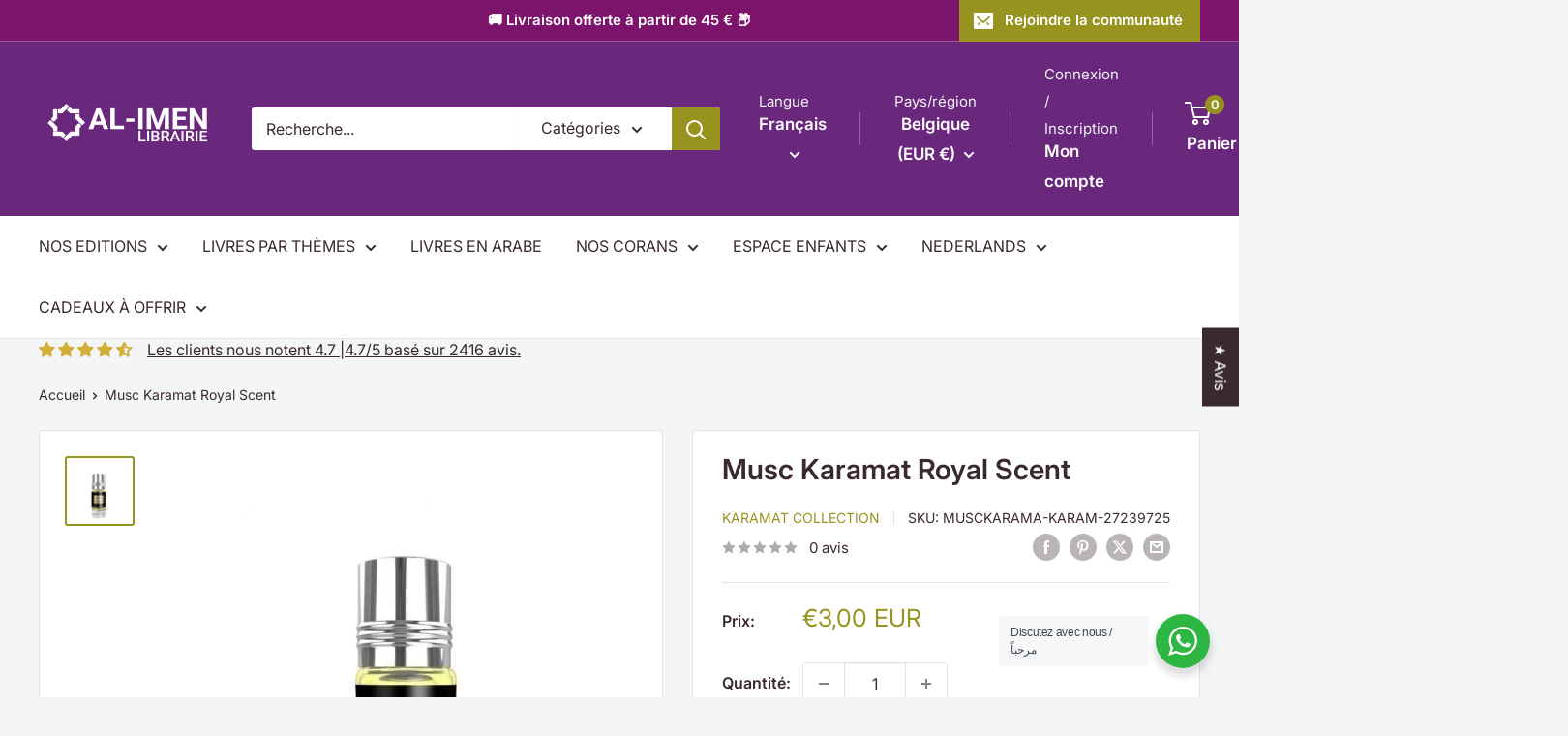

--- FILE ---
content_type: text/html; charset=utf-8
request_url: https://al-imen.com/recommendations/products?section_id=template--27655999914319__product-recommendations&product_id=5213977149485&limit=10
body_size: 2846
content:
<div id="shopify-section-template--27655999914319__product-recommendations" class="shopify-section"><section class="section" data-section-id="template--27655999914319__product-recommendations" data-section-type="product-recommendations" data-section-settings="{
  &quot;stackable&quot;: false,
  &quot;layout&quot;: &quot;vertical&quot;,
  &quot;productId&quot;: 5213977149485,
  &quot;useRecommendations&quot;: true,
  &quot;recommendationsCount&quot;: 10
}">
  <div class="container"><header class="section__header">
        <h2 class="section__title heading h3">Vous aimerez aussi ces produits</h2>
      </header><div class="product-recommendations"><div class="scroller">
          <div class="scroller__inner">
            <div class="product-list product-list--vertical product-list--scrollable"><div class="product-item product-item--vertical   1/4--lap 1/5--desk 1/6--wide"><a href="/products/lovely-parfum-de-poche-20ml-karamat-collection?pr_prod_strat=e5_desc&pr_rec_id=c92af1de6&pr_rec_pid=5213977870381&pr_ref_pid=5213977149485&pr_seq=uniform" class="product-item__image-wrapper ">
      <div class="aspect-ratio aspect-ratio--square" style="padding-bottom: 100.0%"><img src="//al-imen.com/cdn/shop/files/lovely-parfum-de-poche-20ml-karamat-collection-karamat-collection-pour-le-corps-28058925-librairie-musulmane-al-imen-1186395564.png?v=1756585337&amp;width=1500" alt="Lovely Parfum de poche 20ml - Karamat Collection Karamat Collection Pour le Corps 28058925 Librairie Musulmane Al-imen" srcset="//al-imen.com/cdn/shop/files/lovely-parfum-de-poche-20ml-karamat-collection-karamat-collection-pour-le-corps-28058925-librairie-musulmane-al-imen-1186395564.png?v=1756585337&amp;width=200 200w, //al-imen.com/cdn/shop/files/lovely-parfum-de-poche-20ml-karamat-collection-karamat-collection-pour-le-corps-28058925-librairie-musulmane-al-imen-1186395564.png?v=1756585337&amp;width=300 300w, //al-imen.com/cdn/shop/files/lovely-parfum-de-poche-20ml-karamat-collection-karamat-collection-pour-le-corps-28058925-librairie-musulmane-al-imen-1186395564.png?v=1756585337&amp;width=400 400w, //al-imen.com/cdn/shop/files/lovely-parfum-de-poche-20ml-karamat-collection-karamat-collection-pour-le-corps-28058925-librairie-musulmane-al-imen-1186395564.png?v=1756585337&amp;width=600 600w, //al-imen.com/cdn/shop/files/lovely-parfum-de-poche-20ml-karamat-collection-karamat-collection-pour-le-corps-28058925-librairie-musulmane-al-imen-1186395564.png?v=1756585337&amp;width=800 800w, //al-imen.com/cdn/shop/files/lovely-parfum-de-poche-20ml-karamat-collection-karamat-collection-pour-le-corps-28058925-librairie-musulmane-al-imen-1186395564.png?v=1756585337&amp;width=1000 1000w, //al-imen.com/cdn/shop/files/lovely-parfum-de-poche-20ml-karamat-collection-karamat-collection-pour-le-corps-28058925-librairie-musulmane-al-imen-1186395564.png?v=1756585337&amp;width=1200 1200w, //al-imen.com/cdn/shop/files/lovely-parfum-de-poche-20ml-karamat-collection-karamat-collection-pour-le-corps-28058925-librairie-musulmane-al-imen-1186395564.png?v=1756585337&amp;width=1400 1400w" width="1500" height="1500" loading="lazy" sizes="(max-width: 699px) 100vw, 600px" data-media-id="64115560808783" class="product-item__primary-image"></div>
    </a><div class="product-item__info">
    <div class="product-item__info-inner"><a class="product-item__vendor link" href="/collections/vendors?q=Karamat%20Collection">Karamat Collection</a>
<a href="/products/lovely-parfum-de-poche-20ml-karamat-collection?pr_prod_strat=e5_desc&pr_rec_id=c92af1de6&pr_rec_pid=5213977870381&pr_ref_pid=5213977149485&pr_seq=uniform" class="product-item__title text--strong link">Lovely Parfum de poche 20ml - Karamat Collection</a><div class="product-item__price-list price-list"><span class="price">
              <span class="visually-hidden">Prix réduit</span><span class=money>€3,00 EUR</span></span></div>
<a class="product-item__reviews-badge link" href="/products/lovely-parfum-de-poche-20ml-karamat-collection?pr_prod_strat=e5_desc&pr_rec_id=c92af1de6&pr_rec_pid=5213977870381&pr_ref_pid=5213977149485&pr_seq=uniform#product-reviews"><div class="rating">
    <div class="rating__stars" role="img" aria-label="0 sur 5 étoiles"><svg fill="none" focusable="false" role="presentation" class="icon icon--rating-star rating__star rating__star--empty" viewBox="0 0 896 832">
      <path d="M896 320l-313.5-40.781L448 0 313.469 279.219 0 320l230.469 208.875L171 831.938l277-148.812 277.062 148.812L665.5 528.875z" fill-rule="nonzero" fill="currentColor"></path>
    </svg><svg fill="none" focusable="false" role="presentation" class="icon icon--rating-star rating__star rating__star--empty" viewBox="0 0 896 832">
      <path d="M896 320l-313.5-40.781L448 0 313.469 279.219 0 320l230.469 208.875L171 831.938l277-148.812 277.062 148.812L665.5 528.875z" fill-rule="nonzero" fill="currentColor"></path>
    </svg><svg fill="none" focusable="false" role="presentation" class="icon icon--rating-star rating__star rating__star--empty" viewBox="0 0 896 832">
      <path d="M896 320l-313.5-40.781L448 0 313.469 279.219 0 320l230.469 208.875L171 831.938l277-148.812 277.062 148.812L665.5 528.875z" fill-rule="nonzero" fill="currentColor"></path>
    </svg><svg fill="none" focusable="false" role="presentation" class="icon icon--rating-star rating__star rating__star--empty" viewBox="0 0 896 832">
      <path d="M896 320l-313.5-40.781L448 0 313.469 279.219 0 320l230.469 208.875L171 831.938l277-148.812 277.062 148.812L665.5 528.875z" fill-rule="nonzero" fill="currentColor"></path>
    </svg><svg fill="none" focusable="false" role="presentation" class="icon icon--rating-star rating__star rating__star--empty" viewBox="0 0 896 832">
      <path d="M896 320l-313.5-40.781L448 0 313.469 279.219 0 320l230.469 208.875L171 831.938l277-148.812 277.062 148.812L665.5 528.875z" fill-rule="nonzero" fill="currentColor"></path>
    </svg></div>

    <span class="rating__caption">0 avis</span>
  </div></a><span class="product-item__inventory inventory inventory--high">En stock</span></div><form method="post" action="/cart/add" id="product_form_id_5213977870381_template--27655999914319__product-recommendations" accept-charset="UTF-8" class="product-item__action-list button-stack" enctype="multipart/form-data"><input type="hidden" name="form_type" value="product" /><input type="hidden" name="utf8" value="✓" /><input type="hidden" name="quantity" value="1">
            <input type="hidden" name="id" value="34898728058925"><buy-button class="buy-button">
                  <button type="submit" class="product-item__action-button button button--small button--primary">Ajouter au panier</button>
                </buy-button><button type="button" class="product-item__action-button product-item__action-button--list-view-only button button--small button--ternary hidden-phone" data-action="open-modal" data-secondary-action="open-quick-view" aria-controls="modal-quick-view-template--27655999914319__product-recommendations" data-product-url="/products/lovely-parfum-de-poche-20ml-karamat-collection?pr_prod_strat=e5_desc&pr_rec_id=c92af1de6&pr_rec_pid=5213977870381&pr_ref_pid=5213977149485&pr_seq=uniform">Apercu rapide</button><input type="hidden" name="product-id" value="5213977870381" /><input type="hidden" name="section-id" value="template--27655999914319__product-recommendations" /></form></div></div><div class="product-item product-item--vertical   1/4--lap 1/5--desk 1/6--wide"><a href="/products/parfum-el-nabil-musc-makkah?pr_prod_strat=e5_desc&pr_rec_id=c92af1de6&pr_rec_pid=5213980885037&pr_ref_pid=5213977149485&pr_seq=uniform" class="product-item__image-wrapper ">
      <div class="aspect-ratio aspect-ratio--square" style="padding-bottom: 100.0%"><img src="//al-imen.com/cdn/shop/files/parfum-el-nabil-musc-makkah-el-nabil-musk-de-poche-5060815001734-librairie-musulmane-al-imen-1186395610.jpg?v=1756586287&amp;width=350" alt="Parfum El-Nabil Musc Makkah El Nabil Musk de poche 5060815001734 Librairie Musulmane Al-imen" srcset="//al-imen.com/cdn/shop/files/parfum-el-nabil-musc-makkah-el-nabil-musk-de-poche-5060815001734-librairie-musulmane-al-imen-1186395610.jpg?v=1756586287&amp;width=200 200w, //al-imen.com/cdn/shop/files/parfum-el-nabil-musc-makkah-el-nabil-musk-de-poche-5060815001734-librairie-musulmane-al-imen-1186395610.jpg?v=1756586287&amp;width=300 300w" width="350" height="350" loading="lazy" sizes="(max-width: 699px) 100vw, 600px" data-media-id="64115677004111" class="product-item__primary-image"></div>
    </a><div class="product-item__info">
    <div class="product-item__info-inner"><a class="product-item__vendor link" href="/collections/el-nabil">El Nabil</a>
<a href="/products/parfum-el-nabil-musc-makkah?pr_prod_strat=e5_desc&pr_rec_id=c92af1de6&pr_rec_pid=5213980885037&pr_ref_pid=5213977149485&pr_seq=uniform" class="product-item__title text--strong link">Parfum El-Nabil Musc Makkah</a><div class="product-item__price-list price-list"><span class="price">
              <span class="visually-hidden">Prix réduit</span><span class=money>€3,00 EUR</span></span></div>
<a class="product-item__reviews-badge link" href="/products/parfum-el-nabil-musc-makkah?pr_prod_strat=e5_desc&pr_rec_id=c92af1de6&pr_rec_pid=5213980885037&pr_ref_pid=5213977149485&pr_seq=uniform#product-reviews"><div class="rating">
    <div class="rating__stars" role="img" aria-label="5.0 sur 5.0 étoiles"><svg fill="none" focusable="false" role="presentation" class="icon icon--rating-star rating__star rating__star--full" viewBox="0 0 896 832">
      <path d="M896 320l-313.5-40.781L448 0 313.469 279.219 0 320l230.469 208.875L171 831.938l277-148.812 277.062 148.812L665.5 528.875z" fill-rule="nonzero" fill="currentColor"></path>
    </svg><svg fill="none" focusable="false" role="presentation" class="icon icon--rating-star rating__star rating__star--full" viewBox="0 0 896 832">
      <path d="M896 320l-313.5-40.781L448 0 313.469 279.219 0 320l230.469 208.875L171 831.938l277-148.812 277.062 148.812L665.5 528.875z" fill-rule="nonzero" fill="currentColor"></path>
    </svg><svg fill="none" focusable="false" role="presentation" class="icon icon--rating-star rating__star rating__star--full" viewBox="0 0 896 832">
      <path d="M896 320l-313.5-40.781L448 0 313.469 279.219 0 320l230.469 208.875L171 831.938l277-148.812 277.062 148.812L665.5 528.875z" fill-rule="nonzero" fill="currentColor"></path>
    </svg><svg fill="none" focusable="false" role="presentation" class="icon icon--rating-star rating__star rating__star--full" viewBox="0 0 896 832">
      <path d="M896 320l-313.5-40.781L448 0 313.469 279.219 0 320l230.469 208.875L171 831.938l277-148.812 277.062 148.812L665.5 528.875z" fill-rule="nonzero" fill="currentColor"></path>
    </svg><svg fill="none" focusable="false" role="presentation" class="icon icon--rating-star rating__star rating__star--full" viewBox="0 0 896 832">
      <path d="M896 320l-313.5-40.781L448 0 313.469 279.219 0 320l230.469 208.875L171 831.938l277-148.812 277.062 148.812L665.5 528.875z" fill-rule="nonzero" fill="currentColor"></path>
    </svg></div>

    <span class="rating__caption">1 avis</span>
  </div></a><span class="product-item__inventory inventory inventory--high">En stock</span></div><form method="post" action="/cart/add" id="product_form_id_5213980885037_template--27655999914319__product-recommendations" accept-charset="UTF-8" class="product-item__action-list button-stack" enctype="multipart/form-data"><input type="hidden" name="form_type" value="product" /><input type="hidden" name="utf8" value="✓" /><input type="hidden" name="quantity" value="1">
            <input type="hidden" name="id" value="34898732056621"><buy-button class="buy-button">
                  <button type="submit" class="product-item__action-button button button--small button--primary">Ajouter au panier</button>
                </buy-button><button type="button" class="product-item__action-button product-item__action-button--list-view-only button button--small button--ternary hidden-phone" data-action="open-modal" data-secondary-action="open-quick-view" aria-controls="modal-quick-view-template--27655999914319__product-recommendations" data-product-url="/products/parfum-el-nabil-musc-makkah?pr_prod_strat=e5_desc&pr_rec_id=c92af1de6&pr_rec_pid=5213980885037&pr_ref_pid=5213977149485&pr_seq=uniform">Apercu rapide</button><input type="hidden" name="product-id" value="5213980885037" /><input type="hidden" name="section-id" value="template--27655999914319__product-recommendations" /></form></div></div><div class="product-item product-item--vertical   1/4--lap 1/5--desk 1/6--wide"><a href="/products/la-citadelle-du-musulman-avec-commentaires?pr_prod_strat=e5_desc&pr_rec_id=c92af1de6&pr_rec_pid=5213996515373&pr_ref_pid=5213977149485&pr_seq=uniform" class="product-item__image-wrapper ">
      <div class="aspect-ratio aspect-ratio--square" style="padding-bottom: 100.0%"><img src="//al-imen.com/cdn/shop/files/la-citadelle-du-musulman-avec-commentaires-universel-livre-islam-invocations-dou-as-citadelle-du-musulman-9782911546631-librairie-musulmane-al-imen-1186395866.jpg?v=1756592292&amp;width=800" alt="La citadelle du musulman (avec commentaires) Universel Livre &gt; Islam &gt; Invocations (Dou&#39;as) &gt; Citadelle du Musulman 9782911546631 Librairie Musulmane Al-imen" srcset="//al-imen.com/cdn/shop/files/la-citadelle-du-musulman-avec-commentaires-universel-livre-islam-invocations-dou-as-citadelle-du-musulman-9782911546631-librairie-musulmane-al-imen-1186395866.jpg?v=1756592292&amp;width=200 200w, //al-imen.com/cdn/shop/files/la-citadelle-du-musulman-avec-commentaires-universel-livre-islam-invocations-dou-as-citadelle-du-musulman-9782911546631-librairie-musulmane-al-imen-1186395866.jpg?v=1756592292&amp;width=300 300w, //al-imen.com/cdn/shop/files/la-citadelle-du-musulman-avec-commentaires-universel-livre-islam-invocations-dou-as-citadelle-du-musulman-9782911546631-librairie-musulmane-al-imen-1186395866.jpg?v=1756592292&amp;width=400 400w, //al-imen.com/cdn/shop/files/la-citadelle-du-musulman-avec-commentaires-universel-livre-islam-invocations-dou-as-citadelle-du-musulman-9782911546631-librairie-musulmane-al-imen-1186395866.jpg?v=1756592292&amp;width=600 600w, //al-imen.com/cdn/shop/files/la-citadelle-du-musulman-avec-commentaires-universel-livre-islam-invocations-dou-as-citadelle-du-musulman-9782911546631-librairie-musulmane-al-imen-1186395866.jpg?v=1756592292&amp;width=800 800w" width="800" height="800" loading="lazy" sizes="(max-width: 699px) 100vw, 600px" data-media-id="64115160318287" class="product-item__primary-image"></div>
    </a><div class="product-item__info">
    <div class="product-item__info-inner"><a class="product-item__vendor link" href="/collections/vendors?q=Universel">Universel</a>
<a href="/products/la-citadelle-du-musulman-avec-commentaires?pr_prod_strat=e5_desc&pr_rec_id=c92af1de6&pr_rec_pid=5213996515373&pr_ref_pid=5213977149485&pr_seq=uniform" class="product-item__title text--strong link">La citadelle du musulman (avec commentaires)</a><div class="product-item__price-list price-list"><span class="price">
              <span class="visually-hidden">Prix réduit</span><span class=money>€8,00 EUR</span></span></div>
<a class="product-item__reviews-badge link" href="/products/la-citadelle-du-musulman-avec-commentaires?pr_prod_strat=e5_desc&pr_rec_id=c92af1de6&pr_rec_pid=5213996515373&pr_ref_pid=5213977149485&pr_seq=uniform#product-reviews"><div class="rating">
    <div class="rating__stars" role="img" aria-label="5.0 sur 5.0 étoiles"><svg fill="none" focusable="false" role="presentation" class="icon icon--rating-star rating__star rating__star--full" viewBox="0 0 896 832">
      <path d="M896 320l-313.5-40.781L448 0 313.469 279.219 0 320l230.469 208.875L171 831.938l277-148.812 277.062 148.812L665.5 528.875z" fill-rule="nonzero" fill="currentColor"></path>
    </svg><svg fill="none" focusable="false" role="presentation" class="icon icon--rating-star rating__star rating__star--full" viewBox="0 0 896 832">
      <path d="M896 320l-313.5-40.781L448 0 313.469 279.219 0 320l230.469 208.875L171 831.938l277-148.812 277.062 148.812L665.5 528.875z" fill-rule="nonzero" fill="currentColor"></path>
    </svg><svg fill="none" focusable="false" role="presentation" class="icon icon--rating-star rating__star rating__star--full" viewBox="0 0 896 832">
      <path d="M896 320l-313.5-40.781L448 0 313.469 279.219 0 320l230.469 208.875L171 831.938l277-148.812 277.062 148.812L665.5 528.875z" fill-rule="nonzero" fill="currentColor"></path>
    </svg><svg fill="none" focusable="false" role="presentation" class="icon icon--rating-star rating__star rating__star--full" viewBox="0 0 896 832">
      <path d="M896 320l-313.5-40.781L448 0 313.469 279.219 0 320l230.469 208.875L171 831.938l277-148.812 277.062 148.812L665.5 528.875z" fill-rule="nonzero" fill="currentColor"></path>
    </svg><svg fill="none" focusable="false" role="presentation" class="icon icon--rating-star rating__star rating__star--full" viewBox="0 0 896 832">
      <path d="M896 320l-313.5-40.781L448 0 313.469 279.219 0 320l230.469 208.875L171 831.938l277-148.812 277.062 148.812L665.5 528.875z" fill-rule="nonzero" fill="currentColor"></path>
    </svg></div>

    <span class="rating__caption">1 avis</span>
  </div></a><span class="product-item__inventory inventory inventory--high">En stock</span></div><form method="post" action="/cart/add" id="product_form_id_5213996515373_template--27655999914319__product-recommendations" accept-charset="UTF-8" class="product-item__action-list button-stack" enctype="multipart/form-data"><input type="hidden" name="form_type" value="product" /><input type="hidden" name="utf8" value="✓" /><input type="hidden" name="quantity" value="1">
            <input type="hidden" name="id" value="34898755190829"><buy-button class="buy-button">
                  <button type="submit" class="product-item__action-button button button--small button--primary">Ajouter au panier</button>
                </buy-button><button type="button" class="product-item__action-button product-item__action-button--list-view-only button button--small button--ternary hidden-phone" data-action="open-modal" data-secondary-action="open-quick-view" aria-controls="modal-quick-view-template--27655999914319__product-recommendations" data-product-url="/products/la-citadelle-du-musulman-avec-commentaires?pr_prod_strat=e5_desc&pr_rec_id=c92af1de6&pr_rec_pid=5213996515373&pr_ref_pid=5213977149485&pr_seq=uniform">Apercu rapide</button><input type="hidden" name="product-id" value="5213996515373" /><input type="hidden" name="section-id" value="template--27655999914319__product-recommendations" /></form></div></div><div class="product-item product-item--vertical   1/4--lap 1/5--desk 1/6--wide"><a href="/products/parfum-el-nabil-musc-velvet?pr_prod_strat=e5_desc&pr_rec_id=c92af1de6&pr_rec_pid=5213978820653&pr_ref_pid=5213977149485&pr_seq=uniform" class="product-item__image-wrapper ">
      <div class="aspect-ratio aspect-ratio--square" style="padding-bottom: 100.0%"><img src="//al-imen.com/cdn/shop/files/parfum-el-nabil-musc-velvet-el-nabil-musk-de-poche-5060815002601-librairie-musulmane-al-imen-1186395584.jpg?v=1756585695&amp;width=350" alt="Parfum  EL-Nabil  Musc  Velvet El Nabil Musk de poche 5060815002601 Librairie Musulmane Al-imen" srcset="//al-imen.com/cdn/shop/files/parfum-el-nabil-musc-velvet-el-nabil-musk-de-poche-5060815002601-librairie-musulmane-al-imen-1186395584.jpg?v=1756585695&amp;width=200 200w, //al-imen.com/cdn/shop/files/parfum-el-nabil-musc-velvet-el-nabil-musk-de-poche-5060815002601-librairie-musulmane-al-imen-1186395584.jpg?v=1756585695&amp;width=300 300w" width="350" height="350" loading="lazy" sizes="(max-width: 699px) 100vw, 600px" data-media-id="64115676348751" class="product-item__primary-image"></div>
    </a><div class="product-item__info">
    <div class="product-item__info-inner"><a class="product-item__vendor link" href="/collections/el-nabil">El Nabil</a>
<a href="/products/parfum-el-nabil-musc-velvet?pr_prod_strat=e5_desc&pr_rec_id=c92af1de6&pr_rec_pid=5213978820653&pr_ref_pid=5213977149485&pr_seq=uniform" class="product-item__title text--strong link">Parfum  EL-Nabil  Musc  Velvet</a><div class="product-item__price-list price-list"><span class="price">
              <span class="visually-hidden">Prix réduit</span><span class=money>€3,00 EUR</span></span></div>
<a class="product-item__reviews-badge link" href="/products/parfum-el-nabil-musc-velvet?pr_prod_strat=e5_desc&pr_rec_id=c92af1de6&pr_rec_pid=5213978820653&pr_ref_pid=5213977149485&pr_seq=uniform#product-reviews"><div class="rating">
    <div class="rating__stars" role="img" aria-label="0 sur 5 étoiles"><svg fill="none" focusable="false" role="presentation" class="icon icon--rating-star rating__star rating__star--empty" viewBox="0 0 896 832">
      <path d="M896 320l-313.5-40.781L448 0 313.469 279.219 0 320l230.469 208.875L171 831.938l277-148.812 277.062 148.812L665.5 528.875z" fill-rule="nonzero" fill="currentColor"></path>
    </svg><svg fill="none" focusable="false" role="presentation" class="icon icon--rating-star rating__star rating__star--empty" viewBox="0 0 896 832">
      <path d="M896 320l-313.5-40.781L448 0 313.469 279.219 0 320l230.469 208.875L171 831.938l277-148.812 277.062 148.812L665.5 528.875z" fill-rule="nonzero" fill="currentColor"></path>
    </svg><svg fill="none" focusable="false" role="presentation" class="icon icon--rating-star rating__star rating__star--empty" viewBox="0 0 896 832">
      <path d="M896 320l-313.5-40.781L448 0 313.469 279.219 0 320l230.469 208.875L171 831.938l277-148.812 277.062 148.812L665.5 528.875z" fill-rule="nonzero" fill="currentColor"></path>
    </svg><svg fill="none" focusable="false" role="presentation" class="icon icon--rating-star rating__star rating__star--empty" viewBox="0 0 896 832">
      <path d="M896 320l-313.5-40.781L448 0 313.469 279.219 0 320l230.469 208.875L171 831.938l277-148.812 277.062 148.812L665.5 528.875z" fill-rule="nonzero" fill="currentColor"></path>
    </svg><svg fill="none" focusable="false" role="presentation" class="icon icon--rating-star rating__star rating__star--empty" viewBox="0 0 896 832">
      <path d="M896 320l-313.5-40.781L448 0 313.469 279.219 0 320l230.469 208.875L171 831.938l277-148.812 277.062 148.812L665.5 528.875z" fill-rule="nonzero" fill="currentColor"></path>
    </svg></div>

    <span class="rating__caption">0 avis</span>
  </div></a><span class="product-item__inventory inventory inventory--high">En stock</span></div><form method="post" action="/cart/add" id="product_form_id_5213978820653_template--27655999914319__product-recommendations" accept-charset="UTF-8" class="product-item__action-list button-stack" enctype="multipart/form-data"><input type="hidden" name="form_type" value="product" /><input type="hidden" name="utf8" value="✓" /><input type="hidden" name="quantity" value="1">
            <input type="hidden" name="id" value="34898729074733"><buy-button class="buy-button">
                  <button type="submit" class="product-item__action-button button button--small button--primary">Ajouter au panier</button>
                </buy-button><button type="button" class="product-item__action-button product-item__action-button--list-view-only button button--small button--ternary hidden-phone" data-action="open-modal" data-secondary-action="open-quick-view" aria-controls="modal-quick-view-template--27655999914319__product-recommendations" data-product-url="/products/parfum-el-nabil-musc-velvet?pr_prod_strat=e5_desc&pr_rec_id=c92af1de6&pr_rec_pid=5213978820653&pr_ref_pid=5213977149485&pr_seq=uniform">Apercu rapide</button><input type="hidden" name="product-id" value="5213978820653" /><input type="hidden" name="section-id" value="template--27655999914319__product-recommendations" /></form></div></div><div class="product-item product-item--vertical   1/4--lap 1/5--desk 1/6--wide"><a href="/products/sachets-de-bonbons-ramadan-mubarak-6-pieces?pr_prod_strat=e5_desc&pr_rec_id=c92af1de6&pr_rec_pid=6971656273965&pr_ref_pid=5213977149485&pr_seq=uniform" class="product-item__image-wrapper ">
      <div class="aspect-ratio aspect-ratio--square" style="padding-bottom: 100.0%"><img src="//al-imen.com/cdn/shop/files/sachets-de-bonbons-ramadan-mubarak-6-pieces-hadieth-benelux-sacs-pour-cadeaux-6013843561588-librairie-musulmane-al-imen-1186390011.jpg?v=1756456682&amp;width=600" alt="Sachets de bonbons ramadan mubarak 6 pièces Hadieth Benelux Sacs pour cadeaux 6013843561588 Librairie Musulmane Al-imen" srcset="//al-imen.com/cdn/shop/files/sachets-de-bonbons-ramadan-mubarak-6-pieces-hadieth-benelux-sacs-pour-cadeaux-6013843561588-librairie-musulmane-al-imen-1186390011.jpg?v=1756456682&amp;width=200 200w, //al-imen.com/cdn/shop/files/sachets-de-bonbons-ramadan-mubarak-6-pieces-hadieth-benelux-sacs-pour-cadeaux-6013843561588-librairie-musulmane-al-imen-1186390011.jpg?v=1756456682&amp;width=300 300w, //al-imen.com/cdn/shop/files/sachets-de-bonbons-ramadan-mubarak-6-pieces-hadieth-benelux-sacs-pour-cadeaux-6013843561588-librairie-musulmane-al-imen-1186390011.jpg?v=1756456682&amp;width=400 400w, //al-imen.com/cdn/shop/files/sachets-de-bonbons-ramadan-mubarak-6-pieces-hadieth-benelux-sacs-pour-cadeaux-6013843561588-librairie-musulmane-al-imen-1186390011.jpg?v=1756456682&amp;width=600 600w" width="600" height="600" loading="lazy" sizes="(max-width: 699px) 100vw, 600px" data-media-id="64115777765711" class="product-item__primary-image"></div>
    </a><div class="product-item__info">
    <div class="product-item__info-inner"><a class="product-item__vendor link" href="/collections/vendors?q=Hadieth%20Benelux">Hadieth Benelux</a>
<a href="/products/sachets-de-bonbons-ramadan-mubarak-6-pieces?pr_prod_strat=e5_desc&pr_rec_id=c92af1de6&pr_rec_pid=6971656273965&pr_ref_pid=5213977149485&pr_seq=uniform" class="product-item__title text--strong link">Sachets de bonbons ramadan mubarak 6 pièces</a><div class="product-item__price-list price-list"><span class="price">
              <span class="visually-hidden">Prix réduit</span><span class=money>€1,97 EUR</span></span></div>
<a class="product-item__reviews-badge link" href="/products/sachets-de-bonbons-ramadan-mubarak-6-pieces?pr_prod_strat=e5_desc&pr_rec_id=c92af1de6&pr_rec_pid=6971656273965&pr_ref_pid=5213977149485&pr_seq=uniform#product-reviews"><div class="rating">
    <div class="rating__stars" role="img" aria-label="0 sur 5 étoiles"><svg fill="none" focusable="false" role="presentation" class="icon icon--rating-star rating__star rating__star--empty" viewBox="0 0 896 832">
      <path d="M896 320l-313.5-40.781L448 0 313.469 279.219 0 320l230.469 208.875L171 831.938l277-148.812 277.062 148.812L665.5 528.875z" fill-rule="nonzero" fill="currentColor"></path>
    </svg><svg fill="none" focusable="false" role="presentation" class="icon icon--rating-star rating__star rating__star--empty" viewBox="0 0 896 832">
      <path d="M896 320l-313.5-40.781L448 0 313.469 279.219 0 320l230.469 208.875L171 831.938l277-148.812 277.062 148.812L665.5 528.875z" fill-rule="nonzero" fill="currentColor"></path>
    </svg><svg fill="none" focusable="false" role="presentation" class="icon icon--rating-star rating__star rating__star--empty" viewBox="0 0 896 832">
      <path d="M896 320l-313.5-40.781L448 0 313.469 279.219 0 320l230.469 208.875L171 831.938l277-148.812 277.062 148.812L665.5 528.875z" fill-rule="nonzero" fill="currentColor"></path>
    </svg><svg fill="none" focusable="false" role="presentation" class="icon icon--rating-star rating__star rating__star--empty" viewBox="0 0 896 832">
      <path d="M896 320l-313.5-40.781L448 0 313.469 279.219 0 320l230.469 208.875L171 831.938l277-148.812 277.062 148.812L665.5 528.875z" fill-rule="nonzero" fill="currentColor"></path>
    </svg><svg fill="none" focusable="false" role="presentation" class="icon icon--rating-star rating__star rating__star--empty" viewBox="0 0 896 832">
      <path d="M896 320l-313.5-40.781L448 0 313.469 279.219 0 320l230.469 208.875L171 831.938l277-148.812 277.062 148.812L665.5 528.875z" fill-rule="nonzero" fill="currentColor"></path>
    </svg></div>

    <span class="rating__caption">0 avis</span>
  </div></a><span class="product-item__inventory inventory inventory--high">En stock</span></div><form method="post" action="/cart/add" id="product_form_id_6971656273965_template--27655999914319__product-recommendations" accept-charset="UTF-8" class="product-item__action-list button-stack" enctype="multipart/form-data"><input type="hidden" name="form_type" value="product" /><input type="hidden" name="utf8" value="✓" /><input type="hidden" name="quantity" value="1">
            <input type="hidden" name="id" value="40426158882861"><buy-button class="buy-button">
                  <button type="submit" class="product-item__action-button button button--small button--primary">Ajouter au panier</button>
                </buy-button><button type="button" class="product-item__action-button product-item__action-button--list-view-only button button--small button--ternary hidden-phone" data-action="open-modal" data-secondary-action="open-quick-view" aria-controls="modal-quick-view-template--27655999914319__product-recommendations" data-product-url="/products/sachets-de-bonbons-ramadan-mubarak-6-pieces?pr_prod_strat=e5_desc&pr_rec_id=c92af1de6&pr_rec_pid=6971656273965&pr_ref_pid=5213977149485&pr_seq=uniform">Apercu rapide</button><input type="hidden" name="product-id" value="6971656273965" /><input type="hidden" name="section-id" value="template--27655999914319__product-recommendations" /></form></div></div><div class="product-item product-item--vertical   1/4--lap 1/5--desk 1/6--wide"><a href="/products/mohammed-messager-de-dieu?pr_prod_strat=e5_desc&pr_rec_id=c92af1de6&pr_rec_pid=5213996810285&pr_ref_pid=5213977149485&pr_seq=uniform" class="product-item__image-wrapper ">
      <div class="aspect-ratio aspect-ratio--square" style="padding-bottom: 100.0%"><img src="//al-imen.com/cdn/shop/files/mohammed-messager-de-dieu-universel-livre-islam-9782911546112-librairie-musulmane-al-imen-1186395872.jpg?v=1756592408&amp;width=800" alt="Mohammed, Messager de Dieu Universel Livre &gt; Islam 9782911546112 Librairie Musulmane Al-imen" srcset="//al-imen.com/cdn/shop/files/mohammed-messager-de-dieu-universel-livre-islam-9782911546112-librairie-musulmane-al-imen-1186395872.jpg?v=1756592408&amp;width=200 200w, //al-imen.com/cdn/shop/files/mohammed-messager-de-dieu-universel-livre-islam-9782911546112-librairie-musulmane-al-imen-1186395872.jpg?v=1756592408&amp;width=300 300w, //al-imen.com/cdn/shop/files/mohammed-messager-de-dieu-universel-livre-islam-9782911546112-librairie-musulmane-al-imen-1186395872.jpg?v=1756592408&amp;width=400 400w, //al-imen.com/cdn/shop/files/mohammed-messager-de-dieu-universel-livre-islam-9782911546112-librairie-musulmane-al-imen-1186395872.jpg?v=1756592408&amp;width=600 600w, //al-imen.com/cdn/shop/files/mohammed-messager-de-dieu-universel-livre-islam-9782911546112-librairie-musulmane-al-imen-1186395872.jpg?v=1756592408&amp;width=800 800w" width="800" height="800" loading="lazy" sizes="(max-width: 699px) 100vw, 600px" data-media-id="64115606651215" class="product-item__primary-image"></div>
    </a><div class="product-item__info">
    <div class="product-item__info-inner"><a class="product-item__vendor link" href="/collections/vendors?q=Universel">Universel</a>
<a href="/products/mohammed-messager-de-dieu?pr_prod_strat=e5_desc&pr_rec_id=c92af1de6&pr_rec_pid=5213996810285&pr_ref_pid=5213977149485&pr_seq=uniform" class="product-item__title text--strong link">Mohammed, Messager de Dieu</a><div class="product-item__price-list price-list"><span class="price">
              <span class="visually-hidden">Prix réduit</span><span class=money>€8,50 EUR</span></span></div>
<a class="product-item__reviews-badge link" href="/products/mohammed-messager-de-dieu?pr_prod_strat=e5_desc&pr_rec_id=c92af1de6&pr_rec_pid=5213996810285&pr_ref_pid=5213977149485&pr_seq=uniform#product-reviews"><div class="rating">
    <div class="rating__stars" role="img" aria-label="0 sur 5 étoiles"><svg fill="none" focusable="false" role="presentation" class="icon icon--rating-star rating__star rating__star--empty" viewBox="0 0 896 832">
      <path d="M896 320l-313.5-40.781L448 0 313.469 279.219 0 320l230.469 208.875L171 831.938l277-148.812 277.062 148.812L665.5 528.875z" fill-rule="nonzero" fill="currentColor"></path>
    </svg><svg fill="none" focusable="false" role="presentation" class="icon icon--rating-star rating__star rating__star--empty" viewBox="0 0 896 832">
      <path d="M896 320l-313.5-40.781L448 0 313.469 279.219 0 320l230.469 208.875L171 831.938l277-148.812 277.062 148.812L665.5 528.875z" fill-rule="nonzero" fill="currentColor"></path>
    </svg><svg fill="none" focusable="false" role="presentation" class="icon icon--rating-star rating__star rating__star--empty" viewBox="0 0 896 832">
      <path d="M896 320l-313.5-40.781L448 0 313.469 279.219 0 320l230.469 208.875L171 831.938l277-148.812 277.062 148.812L665.5 528.875z" fill-rule="nonzero" fill="currentColor"></path>
    </svg><svg fill="none" focusable="false" role="presentation" class="icon icon--rating-star rating__star rating__star--empty" viewBox="0 0 896 832">
      <path d="M896 320l-313.5-40.781L448 0 313.469 279.219 0 320l230.469 208.875L171 831.938l277-148.812 277.062 148.812L665.5 528.875z" fill-rule="nonzero" fill="currentColor"></path>
    </svg><svg fill="none" focusable="false" role="presentation" class="icon icon--rating-star rating__star rating__star--empty" viewBox="0 0 896 832">
      <path d="M896 320l-313.5-40.781L448 0 313.469 279.219 0 320l230.469 208.875L171 831.938l277-148.812 277.062 148.812L665.5 528.875z" fill-rule="nonzero" fill="currentColor"></path>
    </svg></div>

    <span class="rating__caption">0 avis</span>
  </div></a><span class="product-item__inventory inventory inventory--high">En stock</span></div><form method="post" action="/cart/add" id="product_form_id_5213996810285_template--27655999914319__product-recommendations" accept-charset="UTF-8" class="product-item__action-list button-stack" enctype="multipart/form-data"><input type="hidden" name="form_type" value="product" /><input type="hidden" name="utf8" value="✓" /><input type="hidden" name="quantity" value="1">
            <input type="hidden" name="id" value="34898755584045"><buy-button class="buy-button">
                  <button type="submit" class="product-item__action-button button button--small button--primary">Ajouter au panier</button>
                </buy-button><button type="button" class="product-item__action-button product-item__action-button--list-view-only button button--small button--ternary hidden-phone" data-action="open-modal" data-secondary-action="open-quick-view" aria-controls="modal-quick-view-template--27655999914319__product-recommendations" data-product-url="/products/mohammed-messager-de-dieu?pr_prod_strat=e5_desc&pr_rec_id=c92af1de6&pr_rec_pid=5213996810285&pr_ref_pid=5213977149485&pr_seq=uniform">Apercu rapide</button><input type="hidden" name="product-id" value="5213996810285" /><input type="hidden" name="section-id" value="template--27655999914319__product-recommendations" /></form></div></div><div class="product-item product-item--vertical   1/4--lap 1/5--desk 1/6--wide"><a href="/products/parfum-el-nabil-musc-bella?pr_prod_strat=e5_desc&pr_rec_id=c92af1de6&pr_rec_pid=5213978787885&pr_ref_pid=5213977149485&pr_seq=uniform" class="product-item__image-wrapper ">
      <div class="aspect-ratio aspect-ratio--square" style="padding-bottom: 100.0%"><img src="//al-imen.com/cdn/shop/files/parfum-el-nabil-musc-bella-el-nabil-musk-de-poche-5060815001048-librairie-musulmane-al-imen-1186395583.jpg?v=1756585691&amp;width=350" alt="Parfum  El-Nabil Musc Bella El Nabil Musk de poche 5060815001048 Librairie Musulmane Al-imen" srcset="//al-imen.com/cdn/shop/files/parfum-el-nabil-musc-bella-el-nabil-musk-de-poche-5060815001048-librairie-musulmane-al-imen-1186395583.jpg?v=1756585691&amp;width=200 200w, //al-imen.com/cdn/shop/files/parfum-el-nabil-musc-bella-el-nabil-musk-de-poche-5060815001048-librairie-musulmane-al-imen-1186395583.jpg?v=1756585691&amp;width=300 300w" width="350" height="350" loading="lazy" sizes="(max-width: 699px) 100vw, 600px" data-media-id="64115698073935" class="product-item__primary-image"></div>
    </a><div class="product-item__info">
    <div class="product-item__info-inner"><a class="product-item__vendor link" href="/collections/el-nabil">El Nabil</a>
<a href="/products/parfum-el-nabil-musc-bella?pr_prod_strat=e5_desc&pr_rec_id=c92af1de6&pr_rec_pid=5213978787885&pr_ref_pid=5213977149485&pr_seq=uniform" class="product-item__title text--strong link">Parfum  El-Nabil Musc Bella</a><div class="product-item__price-list price-list"><span class="price">
              <span class="visually-hidden">Prix réduit</span><span class=money>€3,00 EUR</span></span></div>
<a class="product-item__reviews-badge link" href="/products/parfum-el-nabil-musc-bella?pr_prod_strat=e5_desc&pr_rec_id=c92af1de6&pr_rec_pid=5213978787885&pr_ref_pid=5213977149485&pr_seq=uniform#product-reviews"><div class="rating">
    <div class="rating__stars" role="img" aria-label="0 sur 5 étoiles"><svg fill="none" focusable="false" role="presentation" class="icon icon--rating-star rating__star rating__star--empty" viewBox="0 0 896 832">
      <path d="M896 320l-313.5-40.781L448 0 313.469 279.219 0 320l230.469 208.875L171 831.938l277-148.812 277.062 148.812L665.5 528.875z" fill-rule="nonzero" fill="currentColor"></path>
    </svg><svg fill="none" focusable="false" role="presentation" class="icon icon--rating-star rating__star rating__star--empty" viewBox="0 0 896 832">
      <path d="M896 320l-313.5-40.781L448 0 313.469 279.219 0 320l230.469 208.875L171 831.938l277-148.812 277.062 148.812L665.5 528.875z" fill-rule="nonzero" fill="currentColor"></path>
    </svg><svg fill="none" focusable="false" role="presentation" class="icon icon--rating-star rating__star rating__star--empty" viewBox="0 0 896 832">
      <path d="M896 320l-313.5-40.781L448 0 313.469 279.219 0 320l230.469 208.875L171 831.938l277-148.812 277.062 148.812L665.5 528.875z" fill-rule="nonzero" fill="currentColor"></path>
    </svg><svg fill="none" focusable="false" role="presentation" class="icon icon--rating-star rating__star rating__star--empty" viewBox="0 0 896 832">
      <path d="M896 320l-313.5-40.781L448 0 313.469 279.219 0 320l230.469 208.875L171 831.938l277-148.812 277.062 148.812L665.5 528.875z" fill-rule="nonzero" fill="currentColor"></path>
    </svg><svg fill="none" focusable="false" role="presentation" class="icon icon--rating-star rating__star rating__star--empty" viewBox="0 0 896 832">
      <path d="M896 320l-313.5-40.781L448 0 313.469 279.219 0 320l230.469 208.875L171 831.938l277-148.812 277.062 148.812L665.5 528.875z" fill-rule="nonzero" fill="currentColor"></path>
    </svg></div>

    <span class="rating__caption">0 avis</span>
  </div></a><span class="product-item__inventory inventory inventory--high">En stock</span></div><form method="post" action="/cart/add" id="product_form_id_5213978787885_template--27655999914319__product-recommendations" accept-charset="UTF-8" class="product-item__action-list button-stack" enctype="multipart/form-data"><input type="hidden" name="form_type" value="product" /><input type="hidden" name="utf8" value="✓" /><input type="hidden" name="quantity" value="1">
            <input type="hidden" name="id" value="34898729009197"><buy-button class="buy-button">
                  <button type="submit" class="product-item__action-button button button--small button--primary">Ajouter au panier</button>
                </buy-button><button type="button" class="product-item__action-button product-item__action-button--list-view-only button button--small button--ternary hidden-phone" data-action="open-modal" data-secondary-action="open-quick-view" aria-controls="modal-quick-view-template--27655999914319__product-recommendations" data-product-url="/products/parfum-el-nabil-musc-bella?pr_prod_strat=e5_desc&pr_rec_id=c92af1de6&pr_rec_pid=5213978787885&pr_ref_pid=5213977149485&pr_seq=uniform">Apercu rapide</button><input type="hidden" name="product-id" value="5213978787885" /><input type="hidden" name="section-id" value="template--27655999914319__product-recommendations" /></form></div></div><div class="product-item product-item--vertical   1/4--lap 1/5--desk 1/6--wide"><a href="/products/visages-de-lislam?pr_prod_strat=e5_desc&pr_rec_id=c92af1de6&pr_rec_pid=5213996089389&pr_ref_pid=5213977149485&pr_seq=uniform" class="product-item__image-wrapper ">
      <div class="aspect-ratio aspect-ratio--square" style="padding-bottom: 100.0%"><img src="//al-imen.com/cdn/shop/files/visages-de-l-islam-al-qalam-livre-islam-histoire-du-monde-arabo-musulman-9782909469638-librairie-musulmane-al-imen-1186395858.jpg?v=1756592048&amp;width=800" alt="Visages de l&#39;Islam Al Qalam Livre &gt; Islam &gt; Histoire du monde arabo-musulman 9782909469638 Librairie Musulmane Al-imen" srcset="//al-imen.com/cdn/shop/files/visages-de-l-islam-al-qalam-livre-islam-histoire-du-monde-arabo-musulman-9782909469638-librairie-musulmane-al-imen-1186395858.jpg?v=1756592048&amp;width=200 200w, //al-imen.com/cdn/shop/files/visages-de-l-islam-al-qalam-livre-islam-histoire-du-monde-arabo-musulman-9782909469638-librairie-musulmane-al-imen-1186395858.jpg?v=1756592048&amp;width=300 300w, //al-imen.com/cdn/shop/files/visages-de-l-islam-al-qalam-livre-islam-histoire-du-monde-arabo-musulman-9782909469638-librairie-musulmane-al-imen-1186395858.jpg?v=1756592048&amp;width=400 400w, //al-imen.com/cdn/shop/files/visages-de-l-islam-al-qalam-livre-islam-histoire-du-monde-arabo-musulman-9782909469638-librairie-musulmane-al-imen-1186395858.jpg?v=1756592048&amp;width=600 600w, //al-imen.com/cdn/shop/files/visages-de-l-islam-al-qalam-livre-islam-histoire-du-monde-arabo-musulman-9782909469638-librairie-musulmane-al-imen-1186395858.jpg?v=1756592048&amp;width=800 800w" width="800" height="800" loading="lazy" sizes="(max-width: 699px) 100vw, 600px" data-media-id="64115845857615" class="product-item__primary-image"></div>
    </a><div class="product-item__info">
    <div class="product-item__info-inner"><a class="product-item__vendor link" href="/collections/vendors?q=Al%20Qalam">Al Qalam</a>
<a href="/products/visages-de-lislam?pr_prod_strat=e5_desc&pr_rec_id=c92af1de6&pr_rec_pid=5213996089389&pr_ref_pid=5213977149485&pr_seq=uniform" class="product-item__title text--strong link">Visages de l'Islam</a><div class="product-item__price-list price-list"><span class="price">
              <span class="visually-hidden">Prix réduit</span><span class=money>€18,00 EUR</span></span></div>
<a class="product-item__reviews-badge link" href="/products/visages-de-lislam?pr_prod_strat=e5_desc&pr_rec_id=c92af1de6&pr_rec_pid=5213996089389&pr_ref_pid=5213977149485&pr_seq=uniform#product-reviews"><div class="rating">
    <div class="rating__stars" role="img" aria-label="0 sur 5 étoiles"><svg fill="none" focusable="false" role="presentation" class="icon icon--rating-star rating__star rating__star--empty" viewBox="0 0 896 832">
      <path d="M896 320l-313.5-40.781L448 0 313.469 279.219 0 320l230.469 208.875L171 831.938l277-148.812 277.062 148.812L665.5 528.875z" fill-rule="nonzero" fill="currentColor"></path>
    </svg><svg fill="none" focusable="false" role="presentation" class="icon icon--rating-star rating__star rating__star--empty" viewBox="0 0 896 832">
      <path d="M896 320l-313.5-40.781L448 0 313.469 279.219 0 320l230.469 208.875L171 831.938l277-148.812 277.062 148.812L665.5 528.875z" fill-rule="nonzero" fill="currentColor"></path>
    </svg><svg fill="none" focusable="false" role="presentation" class="icon icon--rating-star rating__star rating__star--empty" viewBox="0 0 896 832">
      <path d="M896 320l-313.5-40.781L448 0 313.469 279.219 0 320l230.469 208.875L171 831.938l277-148.812 277.062 148.812L665.5 528.875z" fill-rule="nonzero" fill="currentColor"></path>
    </svg><svg fill="none" focusable="false" role="presentation" class="icon icon--rating-star rating__star rating__star--empty" viewBox="0 0 896 832">
      <path d="M896 320l-313.5-40.781L448 0 313.469 279.219 0 320l230.469 208.875L171 831.938l277-148.812 277.062 148.812L665.5 528.875z" fill-rule="nonzero" fill="currentColor"></path>
    </svg><svg fill="none" focusable="false" role="presentation" class="icon icon--rating-star rating__star rating__star--empty" viewBox="0 0 896 832">
      <path d="M896 320l-313.5-40.781L448 0 313.469 279.219 0 320l230.469 208.875L171 831.938l277-148.812 277.062 148.812L665.5 528.875z" fill-rule="nonzero" fill="currentColor"></path>
    </svg></div>

    <span class="rating__caption">0 avis</span>
  </div></a><span class="product-item__inventory inventory inventory--high">En stock</span></div><form method="post" action="/cart/add" id="product_form_id_5213996089389_template--27655999914319__product-recommendations" accept-charset="UTF-8" class="product-item__action-list button-stack" enctype="multipart/form-data"><input type="hidden" name="form_type" value="product" /><input type="hidden" name="utf8" value="✓" /><input type="hidden" name="quantity" value="1">
            <input type="hidden" name="id" value="34898753814573"><buy-button class="buy-button">
                  <button type="submit" class="product-item__action-button button button--small button--primary">Ajouter au panier</button>
                </buy-button><button type="button" class="product-item__action-button product-item__action-button--list-view-only button button--small button--ternary hidden-phone" data-action="open-modal" data-secondary-action="open-quick-view" aria-controls="modal-quick-view-template--27655999914319__product-recommendations" data-product-url="/products/visages-de-lislam?pr_prod_strat=e5_desc&pr_rec_id=c92af1de6&pr_rec_pid=5213996089389&pr_ref_pid=5213977149485&pr_seq=uniform">Apercu rapide</button><input type="hidden" name="product-id" value="5213996089389" /><input type="hidden" name="section-id" value="template--27655999914319__product-recommendations" /></form></div></div><div class="product-item product-item--vertical   1/4--lap 1/5--desk 1/6--wide"><a href="/products/rappels-pour-lame-%D9%85%D8%B9%D8%A7%D8%AA%D8%A8%D8%A9-%D8%A7%D9%84%D9%86%D9%81%D8%B3?pr_prod_strat=e5_desc&pr_rec_id=c92af1de6&pr_rec_pid=5213929930797&pr_ref_pid=5213977149485&pr_seq=uniform" class="product-item__image-wrapper ">
      <div class="aspect-ratio aspect-ratio--square" style="padding-bottom: 100.0%"><img src="//al-imen.com/cdn/shop/files/rappels-pour-l-ame-iqra-livre-islam-foi-et-spiritualite-9782914566520-librairie-musulmane-al-imen-1186394757.jpg?v=1756566723&amp;width=280" alt="Rappels pour l&#39;âme ! -معاتبة النفس Iqra Livre &gt; Islam &gt; Foi et Spiritualité 9782914566520 Librairie Musulmane Al-imen" srcset="//al-imen.com/cdn/shop/files/rappels-pour-l-ame-iqra-livre-islam-foi-et-spiritualite-9782914566520-librairie-musulmane-al-imen-1186394757.jpg?v=1756566723&amp;width=200 200w" width="280" height="280" loading="lazy" sizes="(max-width: 699px) 100vw, 600px" data-media-id="64115744866639" class="product-item__primary-image"></div>
    </a><div class="product-item__info">
    <div class="product-item__info-inner"><a class="product-item__vendor link" href="/collections/vendors?q=Iqra">Iqra</a>
<a href="/products/rappels-pour-lame-%D9%85%D8%B9%D8%A7%D8%AA%D8%A8%D8%A9-%D8%A7%D9%84%D9%86%D9%81%D8%B3?pr_prod_strat=e5_desc&pr_rec_id=c92af1de6&pr_rec_pid=5213929930797&pr_ref_pid=5213977149485&pr_seq=uniform" class="product-item__title text--strong link">Rappels pour l'âme ! -معاتبة النفس</a><div class="product-item__price-list price-list"><span class="price">
              <span class="visually-hidden">Prix réduit</span><span class=money>€5,95 EUR</span></span></div>
<a class="product-item__reviews-badge link" href="/products/rappels-pour-lame-%D9%85%D8%B9%D8%A7%D8%AA%D8%A8%D8%A9-%D8%A7%D9%84%D9%86%D9%81%D8%B3?pr_prod_strat=e5_desc&pr_rec_id=c92af1de6&pr_rec_pid=5213929930797&pr_ref_pid=5213977149485&pr_seq=uniform#product-reviews"><div class="rating">
    <div class="rating__stars" role="img" aria-label="0 sur 5 étoiles"><svg fill="none" focusable="false" role="presentation" class="icon icon--rating-star rating__star rating__star--empty" viewBox="0 0 896 832">
      <path d="M896 320l-313.5-40.781L448 0 313.469 279.219 0 320l230.469 208.875L171 831.938l277-148.812 277.062 148.812L665.5 528.875z" fill-rule="nonzero" fill="currentColor"></path>
    </svg><svg fill="none" focusable="false" role="presentation" class="icon icon--rating-star rating__star rating__star--empty" viewBox="0 0 896 832">
      <path d="M896 320l-313.5-40.781L448 0 313.469 279.219 0 320l230.469 208.875L171 831.938l277-148.812 277.062 148.812L665.5 528.875z" fill-rule="nonzero" fill="currentColor"></path>
    </svg><svg fill="none" focusable="false" role="presentation" class="icon icon--rating-star rating__star rating__star--empty" viewBox="0 0 896 832">
      <path d="M896 320l-313.5-40.781L448 0 313.469 279.219 0 320l230.469 208.875L171 831.938l277-148.812 277.062 148.812L665.5 528.875z" fill-rule="nonzero" fill="currentColor"></path>
    </svg><svg fill="none" focusable="false" role="presentation" class="icon icon--rating-star rating__star rating__star--empty" viewBox="0 0 896 832">
      <path d="M896 320l-313.5-40.781L448 0 313.469 279.219 0 320l230.469 208.875L171 831.938l277-148.812 277.062 148.812L665.5 528.875z" fill-rule="nonzero" fill="currentColor"></path>
    </svg><svg fill="none" focusable="false" role="presentation" class="icon icon--rating-star rating__star rating__star--empty" viewBox="0 0 896 832">
      <path d="M896 320l-313.5-40.781L448 0 313.469 279.219 0 320l230.469 208.875L171 831.938l277-148.812 277.062 148.812L665.5 528.875z" fill-rule="nonzero" fill="currentColor"></path>
    </svg></div>

    <span class="rating__caption">0 avis</span>
  </div></a><span class="product-item__inventory inventory inventory--high">En stock</span></div><form method="post" action="/cart/add" id="product_form_id_5213929930797_template--27655999914319__product-recommendations" accept-charset="UTF-8" class="product-item__action-list button-stack" enctype="multipart/form-data"><input type="hidden" name="form_type" value="product" /><input type="hidden" name="utf8" value="✓" /><input type="hidden" name="quantity" value="1">
            <input type="hidden" name="id" value="34898660917293"><buy-button class="buy-button">
                  <button type="submit" class="product-item__action-button button button--small button--primary">Ajouter au panier</button>
                </buy-button><button type="button" class="product-item__action-button product-item__action-button--list-view-only button button--small button--ternary hidden-phone" data-action="open-modal" data-secondary-action="open-quick-view" aria-controls="modal-quick-view-template--27655999914319__product-recommendations" data-product-url="/products/rappels-pour-lame-%D9%85%D8%B9%D8%A7%D8%AA%D8%A8%D8%A9-%D8%A7%D9%84%D9%86%D9%81%D8%B3?pr_prod_strat=e5_desc&pr_rec_id=c92af1de6&pr_rec_pid=5213929930797&pr_ref_pid=5213977149485&pr_seq=uniform">Apercu rapide</button><input type="hidden" name="product-id" value="5213929930797" /><input type="hidden" name="section-id" value="template--27655999914319__product-recommendations" /></form></div></div><div class="product-item product-item--vertical   1/4--lap 1/5--desk 1/6--wide"><a href="/products/la-parure-de-la-femme-musulmane?pr_prod_strat=e5_desc&pr_rec_id=c92af1de6&pr_rec_pid=5214008737837&pr_ref_pid=5213977149485&pr_seq=uniform" class="product-item__image-wrapper ">
      <div class="aspect-ratio aspect-ratio--square" style="padding-bottom: 100.0%"><img src="//al-imen.com/cdn/shop/files/la-parure-de-la-femme-musulmane-sana-livre-islam-femme-9782874640193-librairie-musulmane-al-imen-1186387404.jpg?v=1756402698&amp;width=800" alt="La parure de la femme musulmane Sana Livre Islam Femme 9782874640193 Librairie Musulmane Al-imen" srcset="//al-imen.com/cdn/shop/files/la-parure-de-la-femme-musulmane-sana-livre-islam-femme-9782874640193-librairie-musulmane-al-imen-1186387404.jpg?v=1756402698&amp;width=200 200w, //al-imen.com/cdn/shop/files/la-parure-de-la-femme-musulmane-sana-livre-islam-femme-9782874640193-librairie-musulmane-al-imen-1186387404.jpg?v=1756402698&amp;width=300 300w, //al-imen.com/cdn/shop/files/la-parure-de-la-femme-musulmane-sana-livre-islam-femme-9782874640193-librairie-musulmane-al-imen-1186387404.jpg?v=1756402698&amp;width=400 400w, //al-imen.com/cdn/shop/files/la-parure-de-la-femme-musulmane-sana-livre-islam-femme-9782874640193-librairie-musulmane-al-imen-1186387404.jpg?v=1756402698&amp;width=600 600w, //al-imen.com/cdn/shop/files/la-parure-de-la-femme-musulmane-sana-livre-islam-femme-9782874640193-librairie-musulmane-al-imen-1186387404.jpg?v=1756402698&amp;width=800 800w" width="800" height="800" loading="lazy" sizes="(max-width: 699px) 100vw, 600px" data-media-id="64115261702479" class="product-item__primary-image"></div>
    </a><div class="product-item__info">
    <div class="product-item__info-inner"><a class="product-item__vendor link" href="/collections/vendors?q=Sana">Sana</a>
<a href="/products/la-parure-de-la-femme-musulmane?pr_prod_strat=e5_desc&pr_rec_id=c92af1de6&pr_rec_pid=5214008737837&pr_ref_pid=5213977149485&pr_seq=uniform" class="product-item__title text--strong link">La parure de la femme musulmane</a><div class="product-item__price-list price-list"><span class="price">
              <span class="visually-hidden">Prix réduit</span><span class=money>€10,80 EUR</span></span></div>
<a class="product-item__reviews-badge link" href="/products/la-parure-de-la-femme-musulmane?pr_prod_strat=e5_desc&pr_rec_id=c92af1de6&pr_rec_pid=5214008737837&pr_ref_pid=5213977149485&pr_seq=uniform#product-reviews"><div class="rating">
    <div class="rating__stars" role="img" aria-label="0 sur 5 étoiles"><svg fill="none" focusable="false" role="presentation" class="icon icon--rating-star rating__star rating__star--empty" viewBox="0 0 896 832">
      <path d="M896 320l-313.5-40.781L448 0 313.469 279.219 0 320l230.469 208.875L171 831.938l277-148.812 277.062 148.812L665.5 528.875z" fill-rule="nonzero" fill="currentColor"></path>
    </svg><svg fill="none" focusable="false" role="presentation" class="icon icon--rating-star rating__star rating__star--empty" viewBox="0 0 896 832">
      <path d="M896 320l-313.5-40.781L448 0 313.469 279.219 0 320l230.469 208.875L171 831.938l277-148.812 277.062 148.812L665.5 528.875z" fill-rule="nonzero" fill="currentColor"></path>
    </svg><svg fill="none" focusable="false" role="presentation" class="icon icon--rating-star rating__star rating__star--empty" viewBox="0 0 896 832">
      <path d="M896 320l-313.5-40.781L448 0 313.469 279.219 0 320l230.469 208.875L171 831.938l277-148.812 277.062 148.812L665.5 528.875z" fill-rule="nonzero" fill="currentColor"></path>
    </svg><svg fill="none" focusable="false" role="presentation" class="icon icon--rating-star rating__star rating__star--empty" viewBox="0 0 896 832">
      <path d="M896 320l-313.5-40.781L448 0 313.469 279.219 0 320l230.469 208.875L171 831.938l277-148.812 277.062 148.812L665.5 528.875z" fill-rule="nonzero" fill="currentColor"></path>
    </svg><svg fill="none" focusable="false" role="presentation" class="icon icon--rating-star rating__star rating__star--empty" viewBox="0 0 896 832">
      <path d="M896 320l-313.5-40.781L448 0 313.469 279.219 0 320l230.469 208.875L171 831.938l277-148.812 277.062 148.812L665.5 528.875z" fill-rule="nonzero" fill="currentColor"></path>
    </svg></div>

    <span class="rating__caption">0 avis</span>
  </div></a><span class="product-item__inventory inventory inventory--high">En stock</span></div><form method="post" action="/cart/add" id="product_form_id_5214008737837_template--27655999914319__product-recommendations" accept-charset="UTF-8" class="product-item__action-list button-stack" enctype="multipart/form-data"><input type="hidden" name="form_type" value="product" /><input type="hidden" name="utf8" value="✓" /><input type="hidden" name="quantity" value="1">
            <input type="hidden" name="id" value="34898770821165"><buy-button class="buy-button">
                  <button type="submit" class="product-item__action-button button button--small button--primary">Ajouter au panier</button>
                </buy-button><button type="button" class="product-item__action-button product-item__action-button--list-view-only button button--small button--ternary hidden-phone" data-action="open-modal" data-secondary-action="open-quick-view" aria-controls="modal-quick-view-template--27655999914319__product-recommendations" data-product-url="/products/la-parure-de-la-femme-musulmane?pr_prod_strat=e5_desc&pr_rec_id=c92af1de6&pr_rec_pid=5214008737837&pr_ref_pid=5213977149485&pr_seq=uniform">Apercu rapide</button><input type="hidden" name="product-id" value="5214008737837" /><input type="hidden" name="section-id" value="template--27655999914319__product-recommendations" /></form></div></div></div>
          </div>
        </div></div>
  </div><div id="modal-quick-view-template--27655999914319__product-recommendations" class="modal" aria-hidden="true">
    <div class="modal__dialog modal__dialog--stretch" role="dialog">
      <button class="modal__close link" data-action="close-modal" title="Fermer"><svg focusable="false" class="icon icon--close " viewBox="0 0 19 19" role="presentation">
      <path d="M9.1923882 8.39339828l7.7781745-7.7781746 1.4142136 1.41421357-7.7781746 7.77817459 7.7781746 7.77817456L16.9705627 19l-7.7781745-7.7781746L1.41421356 19 0 17.5857864l7.7781746-7.77817456L0 2.02943725 1.41421356.61522369 9.1923882 8.39339828z" fill="currentColor" fill-rule="evenodd"></path>
    </svg></button>

      <div class="modal__loader"><svg focusable="false" class="icon icon--search-loader " viewBox="0 0 64 64" role="presentation">
      <path opacity=".4" d="M23.8589104 1.05290547C40.92335108-3.43614731 58.45816642 6.79494359 62.94709453 23.8589104c4.48905278 17.06444068-5.74156424 34.59913135-22.80600493 39.08818413S5.54195825 57.2055303 1.05290547 40.1410896C-3.43602265 23.0771228 6.7944697 5.54195825 23.8589104 1.05290547zM38.6146353 57.1445143c13.8647142-3.64731754 22.17719655-17.89443541 18.529879-31.75914961-3.64743965-13.86517841-17.8944354-22.17719655-31.7591496-18.529879S3.20804604 24.7494569 6.8554857 38.6146353c3.64731753 13.8647142 17.8944354 22.17719655 31.7591496 18.529879z"></path>
      <path d="M1.05290547 40.1410896l5.80258022-1.5264543c3.64731754 13.8647142 17.89443541 22.17719655 31.75914961 18.529879l1.5264543 5.80258023C23.07664892 67.43614731 5.54195825 57.2055303 1.05290547 40.1410896z"></path>
    </svg></div>

      <div class="modal__inner"></div>
    </div>
  </div>
</section>

</div>

--- FILE ---
content_type: text/javascript
request_url: https://al-imen.com/cdn/shop/t/63/assets/custom.js?v=102476495355921946141768234444
body_size: -667
content:
//# sourceMappingURL=/cdn/shop/t/63/assets/custom.js.map?v=102476495355921946141768234444


--- FILE ---
content_type: text/javascript; charset=utf-8
request_url: https://al-imen.com/web-pixels@fcfee988w5aeb613cpc8e4bc33m6693e112/web-pixel-153551183@18031546ee651571ed29edbe71a3550b/sandbox/worker.modern.js
body_size: -487
content:
importScripts('https://al-imen.com/cdn/wpm/sfcfee988w5aeb613cpc8e4bc33m6693e112m.js');
globalThis.shopify = self.webPixelsManager.createShopifyExtend('153551183', 'APP');
importScripts('/web-pixels/strict/app/web-pixel-153551183@18031546ee651571ed29edbe71a3550b.js');


--- FILE ---
content_type: text/javascript; charset=utf-8
request_url: https://al-imen.com/web-pixels@fcfee988w5aeb613cpc8e4bc33m6693e112/web-pixel-813760847@22e92c2ad45662f435e4801458fb78cc/sandbox/worker.modern.js
body_size: -518
content:
importScripts('https://al-imen.com/cdn/wpm/sfcfee988w5aeb613cpc8e4bc33m6693e112m.js');
globalThis.shopify = self.webPixelsManager.createShopifyExtend('813760847', 'APP');
importScripts('/web-pixels/strict/app/web-pixel-813760847@22e92c2ad45662f435e4801458fb78cc.js');
